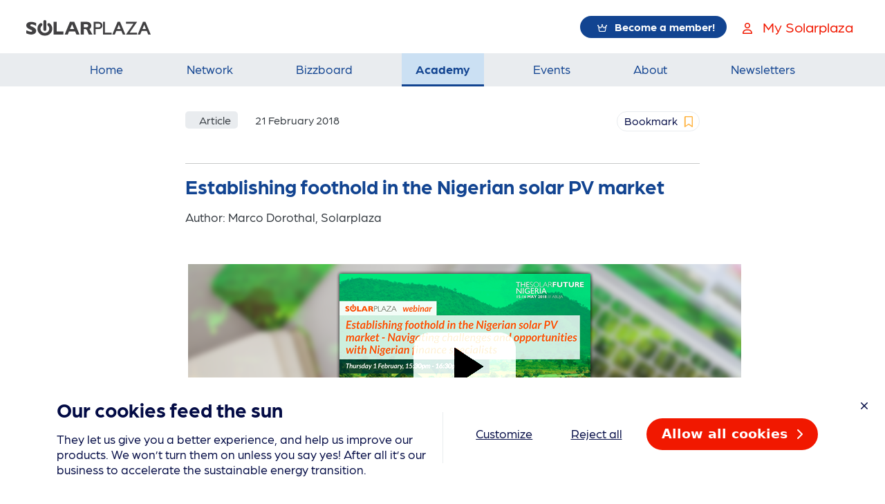

--- FILE ---
content_type: text/html; charset=utf-8
request_url: https://www.solarplaza.com/resource/11771/establishing-foothold-nigerian-solar-pv-market/
body_size: 20053
content:



<!DOCTYPE html>
<html lang="en">
  <head>
    <!-- Google Tag Manager -->
    <script>
      (function(){
        // Initialize dataLayer and push consent values read from localStorage
        window.dataLayer = window.dataLayer || [];
        try {
          const get = (k) => {
            const v = localStorage.getItem(k);
            if (v === null) return undefined;
            try { return JSON.parse(v); } catch (e) { return v; }
          };

          const cookiesConsent = get('cookies-consent') ?? get('cookies_consent') ?? get('cookiesConsent');
          const analytics = get('analytics');
          const marketing = get('marketing');

          window.dataLayer.push({
            event: 'consent-initialized',
            'cookies-consent': cookiesConsent,
            'cookies_consent': cookiesConsent,
            'cookiesConsent': cookiesConsent,
            analytics: analytics,
            marketing: marketing
          });
        } catch (e) {
          // swallow errors to avoid breaking page load; log for debugging
          if (window.console && window.console.error) {
            console.error('GTM consent init error', e);
          }
        }
      })();

      (function(w,d,s,l,i){w[l]=w[l]||[];w[l].push({'gtm.start':
      new Date().getTime(),event:'gtm.js'});var f=d.getElementsByTagName(s)[0],
      j=d.createElement(s),dl=l!='dataLayer'?'&l='+l:'';j.async=true;j.src=
      'https://www.googletagmanager.com/gtm.js?id='+i+dl;f.parentNode.insertBefore(j,f);
      })(window,document,'script','dataLayer','GTM-KXHRGF7');
    </script>
    <!-- End Google Tag Manager -->
    <meta charset="UTF-8"><script type="text/javascript">window.NREUM||(NREUM={});NREUM.info={"beacon":"bam.nr-data.net","errorBeacon":"bam.nr-data.net","licenseKey":"229b3af2a3","applicationID":"7107552","transactionName":"NlNaNUNXDBJSAk1YCg8ZfhRfVRYIXA8WQgoNV0oRXVcYAB0AS0UMAlpdT0dfBxZAW1hDEQhVVARuUgcVUghV","queueTime":1,"applicationTime":56,"agent":""};
(window.NREUM||(NREUM={})).init={ajax:{deny_list:["bam.nr-data.net"]},feature_flags:["soft_nav"]};(window.NREUM||(NREUM={})).loader_config={licenseKey:"229b3af2a3",applicationID:"7107552",browserID:"7314784"};;/*! For license information please see nr-loader-rum-1.308.0.min.js.LICENSE.txt */
(()=>{var e,t,r={163:(e,t,r)=>{"use strict";r.d(t,{j:()=>E});var n=r(384),i=r(1741);var a=r(2555);r(860).K7.genericEvents;const s="experimental.resources",o="register",c=e=>{if(!e||"string"!=typeof e)return!1;try{document.createDocumentFragment().querySelector(e)}catch{return!1}return!0};var d=r(2614),u=r(944),l=r(8122);const f="[data-nr-mask]",g=e=>(0,l.a)(e,(()=>{const e={feature_flags:[],experimental:{allow_registered_children:!1,resources:!1},mask_selector:"*",block_selector:"[data-nr-block]",mask_input_options:{color:!1,date:!1,"datetime-local":!1,email:!1,month:!1,number:!1,range:!1,search:!1,tel:!1,text:!1,time:!1,url:!1,week:!1,textarea:!1,select:!1,password:!0}};return{ajax:{deny_list:void 0,block_internal:!0,enabled:!0,autoStart:!0},api:{get allow_registered_children(){return e.feature_flags.includes(o)||e.experimental.allow_registered_children},set allow_registered_children(t){e.experimental.allow_registered_children=t},duplicate_registered_data:!1},browser_consent_mode:{enabled:!1},distributed_tracing:{enabled:void 0,exclude_newrelic_header:void 0,cors_use_newrelic_header:void 0,cors_use_tracecontext_headers:void 0,allowed_origins:void 0},get feature_flags(){return e.feature_flags},set feature_flags(t){e.feature_flags=t},generic_events:{enabled:!0,autoStart:!0},harvest:{interval:30},jserrors:{enabled:!0,autoStart:!0},logging:{enabled:!0,autoStart:!0},metrics:{enabled:!0,autoStart:!0},obfuscate:void 0,page_action:{enabled:!0},page_view_event:{enabled:!0,autoStart:!0},page_view_timing:{enabled:!0,autoStart:!0},performance:{capture_marks:!1,capture_measures:!1,capture_detail:!0,resources:{get enabled(){return e.feature_flags.includes(s)||e.experimental.resources},set enabled(t){e.experimental.resources=t},asset_types:[],first_party_domains:[],ignore_newrelic:!0}},privacy:{cookies_enabled:!0},proxy:{assets:void 0,beacon:void 0},session:{expiresMs:d.wk,inactiveMs:d.BB},session_replay:{autoStart:!0,enabled:!1,preload:!1,sampling_rate:10,error_sampling_rate:100,collect_fonts:!1,inline_images:!1,fix_stylesheets:!0,mask_all_inputs:!0,get mask_text_selector(){return e.mask_selector},set mask_text_selector(t){c(t)?e.mask_selector="".concat(t,",").concat(f):""===t||null===t?e.mask_selector=f:(0,u.R)(5,t)},get block_class(){return"nr-block"},get ignore_class(){return"nr-ignore"},get mask_text_class(){return"nr-mask"},get block_selector(){return e.block_selector},set block_selector(t){c(t)?e.block_selector+=",".concat(t):""!==t&&(0,u.R)(6,t)},get mask_input_options(){return e.mask_input_options},set mask_input_options(t){t&&"object"==typeof t?e.mask_input_options={...t,password:!0}:(0,u.R)(7,t)}},session_trace:{enabled:!0,autoStart:!0},soft_navigations:{enabled:!0,autoStart:!0},spa:{enabled:!0,autoStart:!0},ssl:void 0,user_actions:{enabled:!0,elementAttributes:["id","className","tagName","type"]}}})());var p=r(6154),m=r(9324);let h=0;const v={buildEnv:m.F3,distMethod:m.Xs,version:m.xv,originTime:p.WN},b={consented:!1},y={appMetadata:{},get consented(){return this.session?.state?.consent||b.consented},set consented(e){b.consented=e},customTransaction:void 0,denyList:void 0,disabled:!1,harvester:void 0,isolatedBacklog:!1,isRecording:!1,loaderType:void 0,maxBytes:3e4,obfuscator:void 0,onerror:void 0,ptid:void 0,releaseIds:{},session:void 0,timeKeeper:void 0,registeredEntities:[],jsAttributesMetadata:{bytes:0},get harvestCount(){return++h}},_=e=>{const t=(0,l.a)(e,y),r=Object.keys(v).reduce((e,t)=>(e[t]={value:v[t],writable:!1,configurable:!0,enumerable:!0},e),{});return Object.defineProperties(t,r)};var w=r(5701);const x=e=>{const t=e.startsWith("http");e+="/",r.p=t?e:"https://"+e};var R=r(7836),k=r(3241);const A={accountID:void 0,trustKey:void 0,agentID:void 0,licenseKey:void 0,applicationID:void 0,xpid:void 0},S=e=>(0,l.a)(e,A),T=new Set;function E(e,t={},r,s){let{init:o,info:c,loader_config:d,runtime:u={},exposed:l=!0}=t;if(!c){const e=(0,n.pV)();o=e.init,c=e.info,d=e.loader_config}e.init=g(o||{}),e.loader_config=S(d||{}),c.jsAttributes??={},p.bv&&(c.jsAttributes.isWorker=!0),e.info=(0,a.D)(c);const f=e.init,m=[c.beacon,c.errorBeacon];T.has(e.agentIdentifier)||(f.proxy.assets&&(x(f.proxy.assets),m.push(f.proxy.assets)),f.proxy.beacon&&m.push(f.proxy.beacon),e.beacons=[...m],function(e){const t=(0,n.pV)();Object.getOwnPropertyNames(i.W.prototype).forEach(r=>{const n=i.W.prototype[r];if("function"!=typeof n||"constructor"===n)return;let a=t[r];e[r]&&!1!==e.exposed&&"micro-agent"!==e.runtime?.loaderType&&(t[r]=(...t)=>{const n=e[r](...t);return a?a(...t):n})})}(e),(0,n.US)("activatedFeatures",w.B)),u.denyList=[...f.ajax.deny_list||[],...f.ajax.block_internal?m:[]],u.ptid=e.agentIdentifier,u.loaderType=r,e.runtime=_(u),T.has(e.agentIdentifier)||(e.ee=R.ee.get(e.agentIdentifier),e.exposed=l,(0,k.W)({agentIdentifier:e.agentIdentifier,drained:!!w.B?.[e.agentIdentifier],type:"lifecycle",name:"initialize",feature:void 0,data:e.config})),T.add(e.agentIdentifier)}},384:(e,t,r)=>{"use strict";r.d(t,{NT:()=>s,US:()=>u,Zm:()=>o,bQ:()=>d,dV:()=>c,pV:()=>l});var n=r(6154),i=r(1863),a=r(1910);const s={beacon:"bam.nr-data.net",errorBeacon:"bam.nr-data.net"};function o(){return n.gm.NREUM||(n.gm.NREUM={}),void 0===n.gm.newrelic&&(n.gm.newrelic=n.gm.NREUM),n.gm.NREUM}function c(){let e=o();return e.o||(e.o={ST:n.gm.setTimeout,SI:n.gm.setImmediate||n.gm.setInterval,CT:n.gm.clearTimeout,XHR:n.gm.XMLHttpRequest,REQ:n.gm.Request,EV:n.gm.Event,PR:n.gm.Promise,MO:n.gm.MutationObserver,FETCH:n.gm.fetch,WS:n.gm.WebSocket},(0,a.i)(...Object.values(e.o))),e}function d(e,t){let r=o();r.initializedAgents??={},t.initializedAt={ms:(0,i.t)(),date:new Date},r.initializedAgents[e]=t}function u(e,t){o()[e]=t}function l(){return function(){let e=o();const t=e.info||{};e.info={beacon:s.beacon,errorBeacon:s.errorBeacon,...t}}(),function(){let e=o();const t=e.init||{};e.init={...t}}(),c(),function(){let e=o();const t=e.loader_config||{};e.loader_config={...t}}(),o()}},782:(e,t,r)=>{"use strict";r.d(t,{T:()=>n});const n=r(860).K7.pageViewTiming},860:(e,t,r)=>{"use strict";r.d(t,{$J:()=>u,K7:()=>c,P3:()=>d,XX:()=>i,Yy:()=>o,df:()=>a,qY:()=>n,v4:()=>s});const n="events",i="jserrors",a="browser/blobs",s="rum",o="browser/logs",c={ajax:"ajax",genericEvents:"generic_events",jserrors:i,logging:"logging",metrics:"metrics",pageAction:"page_action",pageViewEvent:"page_view_event",pageViewTiming:"page_view_timing",sessionReplay:"session_replay",sessionTrace:"session_trace",softNav:"soft_navigations",spa:"spa"},d={[c.pageViewEvent]:1,[c.pageViewTiming]:2,[c.metrics]:3,[c.jserrors]:4,[c.spa]:5,[c.ajax]:6,[c.sessionTrace]:7,[c.softNav]:8,[c.sessionReplay]:9,[c.logging]:10,[c.genericEvents]:11},u={[c.pageViewEvent]:s,[c.pageViewTiming]:n,[c.ajax]:n,[c.spa]:n,[c.softNav]:n,[c.metrics]:i,[c.jserrors]:i,[c.sessionTrace]:a,[c.sessionReplay]:a,[c.logging]:o,[c.genericEvents]:"ins"}},944:(e,t,r)=>{"use strict";r.d(t,{R:()=>i});var n=r(3241);function i(e,t){"function"==typeof console.debug&&(console.debug("New Relic Warning: https://github.com/newrelic/newrelic-browser-agent/blob/main/docs/warning-codes.md#".concat(e),t),(0,n.W)({agentIdentifier:null,drained:null,type:"data",name:"warn",feature:"warn",data:{code:e,secondary:t}}))}},1687:(e,t,r)=>{"use strict";r.d(t,{Ak:()=>d,Ze:()=>f,x3:()=>u});var n=r(3241),i=r(7836),a=r(3606),s=r(860),o=r(2646);const c={};function d(e,t){const r={staged:!1,priority:s.P3[t]||0};l(e),c[e].get(t)||c[e].set(t,r)}function u(e,t){e&&c[e]&&(c[e].get(t)&&c[e].delete(t),p(e,t,!1),c[e].size&&g(e))}function l(e){if(!e)throw new Error("agentIdentifier required");c[e]||(c[e]=new Map)}function f(e="",t="feature",r=!1){if(l(e),!e||!c[e].get(t)||r)return p(e,t);c[e].get(t).staged=!0,g(e)}function g(e){const t=Array.from(c[e]);t.every(([e,t])=>t.staged)&&(t.sort((e,t)=>e[1].priority-t[1].priority),t.forEach(([t])=>{c[e].delete(t),p(e,t)}))}function p(e,t,r=!0){const s=e?i.ee.get(e):i.ee,c=a.i.handlers;if(!s.aborted&&s.backlog&&c){if((0,n.W)({agentIdentifier:e,type:"lifecycle",name:"drain",feature:t}),r){const e=s.backlog[t],r=c[t];if(r){for(let t=0;e&&t<e.length;++t)m(e[t],r);Object.entries(r).forEach(([e,t])=>{Object.values(t||{}).forEach(t=>{t[0]?.on&&t[0]?.context()instanceof o.y&&t[0].on(e,t[1])})})}}s.isolatedBacklog||delete c[t],s.backlog[t]=null,s.emit("drain-"+t,[])}}function m(e,t){var r=e[1];Object.values(t[r]||{}).forEach(t=>{var r=e[0];if(t[0]===r){var n=t[1],i=e[3],a=e[2];n.apply(i,a)}})}},1738:(e,t,r)=>{"use strict";r.d(t,{U:()=>g,Y:()=>f});var n=r(3241),i=r(9908),a=r(1863),s=r(944),o=r(5701),c=r(3969),d=r(8362),u=r(860),l=r(4261);function f(e,t,r,a){const f=a||r;!f||f[e]&&f[e]!==d.d.prototype[e]||(f[e]=function(){(0,i.p)(c.xV,["API/"+e+"/called"],void 0,u.K7.metrics,r.ee),(0,n.W)({agentIdentifier:r.agentIdentifier,drained:!!o.B?.[r.agentIdentifier],type:"data",name:"api",feature:l.Pl+e,data:{}});try{return t.apply(this,arguments)}catch(e){(0,s.R)(23,e)}})}function g(e,t,r,n,s){const o=e.info;null===r?delete o.jsAttributes[t]:o.jsAttributes[t]=r,(s||null===r)&&(0,i.p)(l.Pl+n,[(0,a.t)(),t,r],void 0,"session",e.ee)}},1741:(e,t,r)=>{"use strict";r.d(t,{W:()=>a});var n=r(944),i=r(4261);class a{#e(e,...t){if(this[e]!==a.prototype[e])return this[e](...t);(0,n.R)(35,e)}addPageAction(e,t){return this.#e(i.hG,e,t)}register(e){return this.#e(i.eY,e)}recordCustomEvent(e,t){return this.#e(i.fF,e,t)}setPageViewName(e,t){return this.#e(i.Fw,e,t)}setCustomAttribute(e,t,r){return this.#e(i.cD,e,t,r)}noticeError(e,t){return this.#e(i.o5,e,t)}setUserId(e,t=!1){return this.#e(i.Dl,e,t)}setApplicationVersion(e){return this.#e(i.nb,e)}setErrorHandler(e){return this.#e(i.bt,e)}addRelease(e,t){return this.#e(i.k6,e,t)}log(e,t){return this.#e(i.$9,e,t)}start(){return this.#e(i.d3)}finished(e){return this.#e(i.BL,e)}recordReplay(){return this.#e(i.CH)}pauseReplay(){return this.#e(i.Tb)}addToTrace(e){return this.#e(i.U2,e)}setCurrentRouteName(e){return this.#e(i.PA,e)}interaction(e){return this.#e(i.dT,e)}wrapLogger(e,t,r){return this.#e(i.Wb,e,t,r)}measure(e,t){return this.#e(i.V1,e,t)}consent(e){return this.#e(i.Pv,e)}}},1863:(e,t,r)=>{"use strict";function n(){return Math.floor(performance.now())}r.d(t,{t:()=>n})},1910:(e,t,r)=>{"use strict";r.d(t,{i:()=>a});var n=r(944);const i=new Map;function a(...e){return e.every(e=>{if(i.has(e))return i.get(e);const t="function"==typeof e?e.toString():"",r=t.includes("[native code]"),a=t.includes("nrWrapper");return r||a||(0,n.R)(64,e?.name||t),i.set(e,r),r})}},2555:(e,t,r)=>{"use strict";r.d(t,{D:()=>o,f:()=>s});var n=r(384),i=r(8122);const a={beacon:n.NT.beacon,errorBeacon:n.NT.errorBeacon,licenseKey:void 0,applicationID:void 0,sa:void 0,queueTime:void 0,applicationTime:void 0,ttGuid:void 0,user:void 0,account:void 0,product:void 0,extra:void 0,jsAttributes:{},userAttributes:void 0,atts:void 0,transactionName:void 0,tNamePlain:void 0};function s(e){try{return!!e.licenseKey&&!!e.errorBeacon&&!!e.applicationID}catch(e){return!1}}const o=e=>(0,i.a)(e,a)},2614:(e,t,r)=>{"use strict";r.d(t,{BB:()=>s,H3:()=>n,g:()=>d,iL:()=>c,tS:()=>o,uh:()=>i,wk:()=>a});const n="NRBA",i="SESSION",a=144e5,s=18e5,o={STARTED:"session-started",PAUSE:"session-pause",RESET:"session-reset",RESUME:"session-resume",UPDATE:"session-update"},c={SAME_TAB:"same-tab",CROSS_TAB:"cross-tab"},d={OFF:0,FULL:1,ERROR:2}},2646:(e,t,r)=>{"use strict";r.d(t,{y:()=>n});class n{constructor(e){this.contextId=e}}},2843:(e,t,r)=>{"use strict";r.d(t,{G:()=>a,u:()=>i});var n=r(3878);function i(e,t=!1,r,i){(0,n.DD)("visibilitychange",function(){if(t)return void("hidden"===document.visibilityState&&e());e(document.visibilityState)},r,i)}function a(e,t,r){(0,n.sp)("pagehide",e,t,r)}},3241:(e,t,r)=>{"use strict";r.d(t,{W:()=>a});var n=r(6154);const i="newrelic";function a(e={}){try{n.gm.dispatchEvent(new CustomEvent(i,{detail:e}))}catch(e){}}},3606:(e,t,r)=>{"use strict";r.d(t,{i:()=>a});var n=r(9908);a.on=s;var i=a.handlers={};function a(e,t,r,a){s(a||n.d,i,e,t,r)}function s(e,t,r,i,a){a||(a="feature"),e||(e=n.d);var s=t[a]=t[a]||{};(s[r]=s[r]||[]).push([e,i])}},3878:(e,t,r)=>{"use strict";function n(e,t){return{capture:e,passive:!1,signal:t}}function i(e,t,r=!1,i){window.addEventListener(e,t,n(r,i))}function a(e,t,r=!1,i){document.addEventListener(e,t,n(r,i))}r.d(t,{DD:()=>a,jT:()=>n,sp:()=>i})},3969:(e,t,r)=>{"use strict";r.d(t,{TZ:()=>n,XG:()=>o,rs:()=>i,xV:()=>s,z_:()=>a});const n=r(860).K7.metrics,i="sm",a="cm",s="storeSupportabilityMetrics",o="storeEventMetrics"},4234:(e,t,r)=>{"use strict";r.d(t,{W:()=>a});var n=r(7836),i=r(1687);class a{constructor(e,t){this.agentIdentifier=e,this.ee=n.ee.get(e),this.featureName=t,this.blocked=!1}deregisterDrain(){(0,i.x3)(this.agentIdentifier,this.featureName)}}},4261:(e,t,r)=>{"use strict";r.d(t,{$9:()=>d,BL:()=>o,CH:()=>g,Dl:()=>_,Fw:()=>y,PA:()=>h,Pl:()=>n,Pv:()=>k,Tb:()=>l,U2:()=>a,V1:()=>R,Wb:()=>x,bt:()=>b,cD:()=>v,d3:()=>w,dT:()=>c,eY:()=>p,fF:()=>f,hG:()=>i,k6:()=>s,nb:()=>m,o5:()=>u});const n="api-",i="addPageAction",a="addToTrace",s="addRelease",o="finished",c="interaction",d="log",u="noticeError",l="pauseReplay",f="recordCustomEvent",g="recordReplay",p="register",m="setApplicationVersion",h="setCurrentRouteName",v="setCustomAttribute",b="setErrorHandler",y="setPageViewName",_="setUserId",w="start",x="wrapLogger",R="measure",k="consent"},5289:(e,t,r)=>{"use strict";r.d(t,{GG:()=>s,Qr:()=>c,sB:()=>o});var n=r(3878),i=r(6389);function a(){return"undefined"==typeof document||"complete"===document.readyState}function s(e,t){if(a())return e();const r=(0,i.J)(e),s=setInterval(()=>{a()&&(clearInterval(s),r())},500);(0,n.sp)("load",r,t)}function o(e){if(a())return e();(0,n.DD)("DOMContentLoaded",e)}function c(e){if(a())return e();(0,n.sp)("popstate",e)}},5607:(e,t,r)=>{"use strict";r.d(t,{W:()=>n});const n=(0,r(9566).bz)()},5701:(e,t,r)=>{"use strict";r.d(t,{B:()=>a,t:()=>s});var n=r(3241);const i=new Set,a={};function s(e,t){const r=t.agentIdentifier;a[r]??={},e&&"object"==typeof e&&(i.has(r)||(t.ee.emit("rumresp",[e]),a[r]=e,i.add(r),(0,n.W)({agentIdentifier:r,loaded:!0,drained:!0,type:"lifecycle",name:"load",feature:void 0,data:e})))}},6154:(e,t,r)=>{"use strict";r.d(t,{OF:()=>c,RI:()=>i,WN:()=>u,bv:()=>a,eN:()=>l,gm:()=>s,mw:()=>o,sb:()=>d});var n=r(1863);const i="undefined"!=typeof window&&!!window.document,a="undefined"!=typeof WorkerGlobalScope&&("undefined"!=typeof self&&self instanceof WorkerGlobalScope&&self.navigator instanceof WorkerNavigator||"undefined"!=typeof globalThis&&globalThis instanceof WorkerGlobalScope&&globalThis.navigator instanceof WorkerNavigator),s=i?window:"undefined"!=typeof WorkerGlobalScope&&("undefined"!=typeof self&&self instanceof WorkerGlobalScope&&self||"undefined"!=typeof globalThis&&globalThis instanceof WorkerGlobalScope&&globalThis),o=Boolean("hidden"===s?.document?.visibilityState),c=/iPad|iPhone|iPod/.test(s.navigator?.userAgent),d=c&&"undefined"==typeof SharedWorker,u=((()=>{const e=s.navigator?.userAgent?.match(/Firefox[/\s](\d+\.\d+)/);Array.isArray(e)&&e.length>=2&&e[1]})(),Date.now()-(0,n.t)()),l=()=>"undefined"!=typeof PerformanceNavigationTiming&&s?.performance?.getEntriesByType("navigation")?.[0]?.responseStart},6389:(e,t,r)=>{"use strict";function n(e,t=500,r={}){const n=r?.leading||!1;let i;return(...r)=>{n&&void 0===i&&(e.apply(this,r),i=setTimeout(()=>{i=clearTimeout(i)},t)),n||(clearTimeout(i),i=setTimeout(()=>{e.apply(this,r)},t))}}function i(e){let t=!1;return(...r)=>{t||(t=!0,e.apply(this,r))}}r.d(t,{J:()=>i,s:()=>n})},6630:(e,t,r)=>{"use strict";r.d(t,{T:()=>n});const n=r(860).K7.pageViewEvent},7699:(e,t,r)=>{"use strict";r.d(t,{It:()=>a,KC:()=>o,No:()=>i,qh:()=>s});var n=r(860);const i=16e3,a=1e6,s="SESSION_ERROR",o={[n.K7.logging]:!0,[n.K7.genericEvents]:!1,[n.K7.jserrors]:!1,[n.K7.ajax]:!1}},7836:(e,t,r)=>{"use strict";r.d(t,{P:()=>o,ee:()=>c});var n=r(384),i=r(8990),a=r(2646),s=r(5607);const o="nr@context:".concat(s.W),c=function e(t,r){var n={},s={},u={},l=!1;try{l=16===r.length&&d.initializedAgents?.[r]?.runtime.isolatedBacklog}catch(e){}var f={on:p,addEventListener:p,removeEventListener:function(e,t){var r=n[e];if(!r)return;for(var i=0;i<r.length;i++)r[i]===t&&r.splice(i,1)},emit:function(e,r,n,i,a){!1!==a&&(a=!0);if(c.aborted&&!i)return;t&&a&&t.emit(e,r,n);var o=g(n);m(e).forEach(e=>{e.apply(o,r)});var d=v()[s[e]];d&&d.push([f,e,r,o]);return o},get:h,listeners:m,context:g,buffer:function(e,t){const r=v();if(t=t||"feature",f.aborted)return;Object.entries(e||{}).forEach(([e,n])=>{s[n]=t,t in r||(r[t]=[])})},abort:function(){f._aborted=!0,Object.keys(f.backlog).forEach(e=>{delete f.backlog[e]})},isBuffering:function(e){return!!v()[s[e]]},debugId:r,backlog:l?{}:t&&"object"==typeof t.backlog?t.backlog:{},isolatedBacklog:l};return Object.defineProperty(f,"aborted",{get:()=>{let e=f._aborted||!1;return e||(t&&(e=t.aborted),e)}}),f;function g(e){return e&&e instanceof a.y?e:e?(0,i.I)(e,o,()=>new a.y(o)):new a.y(o)}function p(e,t){n[e]=m(e).concat(t)}function m(e){return n[e]||[]}function h(t){return u[t]=u[t]||e(f,t)}function v(){return f.backlog}}(void 0,"globalEE"),d=(0,n.Zm)();d.ee||(d.ee=c)},8122:(e,t,r)=>{"use strict";r.d(t,{a:()=>i});var n=r(944);function i(e,t){try{if(!e||"object"!=typeof e)return(0,n.R)(3);if(!t||"object"!=typeof t)return(0,n.R)(4);const r=Object.create(Object.getPrototypeOf(t),Object.getOwnPropertyDescriptors(t)),a=0===Object.keys(r).length?e:r;for(let s in a)if(void 0!==e[s])try{if(null===e[s]){r[s]=null;continue}Array.isArray(e[s])&&Array.isArray(t[s])?r[s]=Array.from(new Set([...e[s],...t[s]])):"object"==typeof e[s]&&"object"==typeof t[s]?r[s]=i(e[s],t[s]):r[s]=e[s]}catch(e){r[s]||(0,n.R)(1,e)}return r}catch(e){(0,n.R)(2,e)}}},8362:(e,t,r)=>{"use strict";r.d(t,{d:()=>a});var n=r(9566),i=r(1741);class a extends i.W{agentIdentifier=(0,n.LA)(16)}},8374:(e,t,r)=>{r.nc=(()=>{try{return document?.currentScript?.nonce}catch(e){}return""})()},8990:(e,t,r)=>{"use strict";r.d(t,{I:()=>i});var n=Object.prototype.hasOwnProperty;function i(e,t,r){if(n.call(e,t))return e[t];var i=r();if(Object.defineProperty&&Object.keys)try{return Object.defineProperty(e,t,{value:i,writable:!0,enumerable:!1}),i}catch(e){}return e[t]=i,i}},9324:(e,t,r)=>{"use strict";r.d(t,{F3:()=>i,Xs:()=>a,xv:()=>n});const n="1.308.0",i="PROD",a="CDN"},9566:(e,t,r)=>{"use strict";r.d(t,{LA:()=>o,bz:()=>s});var n=r(6154);const i="xxxxxxxx-xxxx-4xxx-yxxx-xxxxxxxxxxxx";function a(e,t){return e?15&e[t]:16*Math.random()|0}function s(){const e=n.gm?.crypto||n.gm?.msCrypto;let t,r=0;return e&&e.getRandomValues&&(t=e.getRandomValues(new Uint8Array(30))),i.split("").map(e=>"x"===e?a(t,r++).toString(16):"y"===e?(3&a()|8).toString(16):e).join("")}function o(e){const t=n.gm?.crypto||n.gm?.msCrypto;let r,i=0;t&&t.getRandomValues&&(r=t.getRandomValues(new Uint8Array(e)));const s=[];for(var o=0;o<e;o++)s.push(a(r,i++).toString(16));return s.join("")}},9908:(e,t,r)=>{"use strict";r.d(t,{d:()=>n,p:()=>i});var n=r(7836).ee.get("handle");function i(e,t,r,i,a){a?(a.buffer([e],i),a.emit(e,t,r)):(n.buffer([e],i),n.emit(e,t,r))}}},n={};function i(e){var t=n[e];if(void 0!==t)return t.exports;var a=n[e]={exports:{}};return r[e](a,a.exports,i),a.exports}i.m=r,i.d=(e,t)=>{for(var r in t)i.o(t,r)&&!i.o(e,r)&&Object.defineProperty(e,r,{enumerable:!0,get:t[r]})},i.f={},i.e=e=>Promise.all(Object.keys(i.f).reduce((t,r)=>(i.f[r](e,t),t),[])),i.u=e=>"nr-rum-1.308.0.min.js",i.o=(e,t)=>Object.prototype.hasOwnProperty.call(e,t),e={},t="NRBA-1.308.0.PROD:",i.l=(r,n,a,s)=>{if(e[r])e[r].push(n);else{var o,c;if(void 0!==a)for(var d=document.getElementsByTagName("script"),u=0;u<d.length;u++){var l=d[u];if(l.getAttribute("src")==r||l.getAttribute("data-webpack")==t+a){o=l;break}}if(!o){c=!0;var f={296:"sha512-+MIMDsOcckGXa1EdWHqFNv7P+JUkd5kQwCBr3KE6uCvnsBNUrdSt4a/3/L4j4TxtnaMNjHpza2/erNQbpacJQA=="};(o=document.createElement("script")).charset="utf-8",i.nc&&o.setAttribute("nonce",i.nc),o.setAttribute("data-webpack",t+a),o.src=r,0!==o.src.indexOf(window.location.origin+"/")&&(o.crossOrigin="anonymous"),f[s]&&(o.integrity=f[s])}e[r]=[n];var g=(t,n)=>{o.onerror=o.onload=null,clearTimeout(p);var i=e[r];if(delete e[r],o.parentNode&&o.parentNode.removeChild(o),i&&i.forEach(e=>e(n)),t)return t(n)},p=setTimeout(g.bind(null,void 0,{type:"timeout",target:o}),12e4);o.onerror=g.bind(null,o.onerror),o.onload=g.bind(null,o.onload),c&&document.head.appendChild(o)}},i.r=e=>{"undefined"!=typeof Symbol&&Symbol.toStringTag&&Object.defineProperty(e,Symbol.toStringTag,{value:"Module"}),Object.defineProperty(e,"__esModule",{value:!0})},i.p="https://js-agent.newrelic.com/",(()=>{var e={374:0,840:0};i.f.j=(t,r)=>{var n=i.o(e,t)?e[t]:void 0;if(0!==n)if(n)r.push(n[2]);else{var a=new Promise((r,i)=>n=e[t]=[r,i]);r.push(n[2]=a);var s=i.p+i.u(t),o=new Error;i.l(s,r=>{if(i.o(e,t)&&(0!==(n=e[t])&&(e[t]=void 0),n)){var a=r&&("load"===r.type?"missing":r.type),s=r&&r.target&&r.target.src;o.message="Loading chunk "+t+" failed: ("+a+": "+s+")",o.name="ChunkLoadError",o.type=a,o.request=s,n[1](o)}},"chunk-"+t,t)}};var t=(t,r)=>{var n,a,[s,o,c]=r,d=0;if(s.some(t=>0!==e[t])){for(n in o)i.o(o,n)&&(i.m[n]=o[n]);if(c)c(i)}for(t&&t(r);d<s.length;d++)a=s[d],i.o(e,a)&&e[a]&&e[a][0](),e[a]=0},r=self["webpackChunk:NRBA-1.308.0.PROD"]=self["webpackChunk:NRBA-1.308.0.PROD"]||[];r.forEach(t.bind(null,0)),r.push=t.bind(null,r.push.bind(r))})(),(()=>{"use strict";i(8374);var e=i(8362),t=i(860);const r=Object.values(t.K7);var n=i(163);var a=i(9908),s=i(1863),o=i(4261),c=i(1738);var d=i(1687),u=i(4234),l=i(5289),f=i(6154),g=i(944),p=i(384);const m=e=>f.RI&&!0===e?.privacy.cookies_enabled;function h(e){return!!(0,p.dV)().o.MO&&m(e)&&!0===e?.session_trace.enabled}var v=i(6389),b=i(7699);class y extends u.W{constructor(e,t){super(e.agentIdentifier,t),this.agentRef=e,this.abortHandler=void 0,this.featAggregate=void 0,this.loadedSuccessfully=void 0,this.onAggregateImported=new Promise(e=>{this.loadedSuccessfully=e}),this.deferred=Promise.resolve(),!1===e.init[this.featureName].autoStart?this.deferred=new Promise((t,r)=>{this.ee.on("manual-start-all",(0,v.J)(()=>{(0,d.Ak)(e.agentIdentifier,this.featureName),t()}))}):(0,d.Ak)(e.agentIdentifier,t)}importAggregator(e,t,r={}){if(this.featAggregate)return;const n=async()=>{let n;await this.deferred;try{if(m(e.init)){const{setupAgentSession:t}=await i.e(296).then(i.bind(i,3305));n=t(e)}}catch(e){(0,g.R)(20,e),this.ee.emit("internal-error",[e]),(0,a.p)(b.qh,[e],void 0,this.featureName,this.ee)}try{if(!this.#t(this.featureName,n,e.init))return(0,d.Ze)(this.agentIdentifier,this.featureName),void this.loadedSuccessfully(!1);const{Aggregate:i}=await t();this.featAggregate=new i(e,r),e.runtime.harvester.initializedAggregates.push(this.featAggregate),this.loadedSuccessfully(!0)}catch(e){(0,g.R)(34,e),this.abortHandler?.(),(0,d.Ze)(this.agentIdentifier,this.featureName,!0),this.loadedSuccessfully(!1),this.ee&&this.ee.abort()}};f.RI?(0,l.GG)(()=>n(),!0):n()}#t(e,r,n){if(this.blocked)return!1;switch(e){case t.K7.sessionReplay:return h(n)&&!!r;case t.K7.sessionTrace:return!!r;default:return!0}}}var _=i(6630),w=i(2614),x=i(3241);class R extends y{static featureName=_.T;constructor(e){var t;super(e,_.T),this.setupInspectionEvents(e.agentIdentifier),t=e,(0,c.Y)(o.Fw,function(e,r){"string"==typeof e&&("/"!==e.charAt(0)&&(e="/"+e),t.runtime.customTransaction=(r||"http://custom.transaction")+e,(0,a.p)(o.Pl+o.Fw,[(0,s.t)()],void 0,void 0,t.ee))},t),this.importAggregator(e,()=>i.e(296).then(i.bind(i,3943)))}setupInspectionEvents(e){const t=(t,r)=>{t&&(0,x.W)({agentIdentifier:e,timeStamp:t.timeStamp,loaded:"complete"===t.target.readyState,type:"window",name:r,data:t.target.location+""})};(0,l.sB)(e=>{t(e,"DOMContentLoaded")}),(0,l.GG)(e=>{t(e,"load")}),(0,l.Qr)(e=>{t(e,"navigate")}),this.ee.on(w.tS.UPDATE,(t,r)=>{(0,x.W)({agentIdentifier:e,type:"lifecycle",name:"session",data:r})})}}class k extends e.d{constructor(e){var t;(super(),f.gm)?(this.features={},(0,p.bQ)(this.agentIdentifier,this),this.desiredFeatures=new Set(e.features||[]),this.desiredFeatures.add(R),(0,n.j)(this,e,e.loaderType||"agent"),t=this,(0,c.Y)(o.cD,function(e,r,n=!1){if("string"==typeof e){if(["string","number","boolean"].includes(typeof r)||null===r)return(0,c.U)(t,e,r,o.cD,n);(0,g.R)(40,typeof r)}else(0,g.R)(39,typeof e)},t),function(e){(0,c.Y)(o.Dl,function(t,r=!1){if("string"!=typeof t&&null!==t)return void(0,g.R)(41,typeof t);const n=e.info.jsAttributes["enduser.id"];r&&null!=n&&n!==t?(0,a.p)(o.Pl+"setUserIdAndResetSession",[t],void 0,"session",e.ee):(0,c.U)(e,"enduser.id",t,o.Dl,!0)},e)}(this),function(e){(0,c.Y)(o.nb,function(t){if("string"==typeof t||null===t)return(0,c.U)(e,"application.version",t,o.nb,!1);(0,g.R)(42,typeof t)},e)}(this),function(e){(0,c.Y)(o.d3,function(){e.ee.emit("manual-start-all")},e)}(this),function(e){(0,c.Y)(o.Pv,function(t=!0){if("boolean"==typeof t){if((0,a.p)(o.Pl+o.Pv,[t],void 0,"session",e.ee),e.runtime.consented=t,t){const t=e.features.page_view_event;t.onAggregateImported.then(e=>{const r=t.featAggregate;e&&!r.sentRum&&r.sendRum()})}}else(0,g.R)(65,typeof t)},e)}(this),this.run()):(0,g.R)(21)}get config(){return{info:this.info,init:this.init,loader_config:this.loader_config,runtime:this.runtime}}get api(){return this}run(){try{const e=function(e){const t={};return r.forEach(r=>{t[r]=!!e[r]?.enabled}),t}(this.init),n=[...this.desiredFeatures];n.sort((e,r)=>t.P3[e.featureName]-t.P3[r.featureName]),n.forEach(r=>{if(!e[r.featureName]&&r.featureName!==t.K7.pageViewEvent)return;if(r.featureName===t.K7.spa)return void(0,g.R)(67);const n=function(e){switch(e){case t.K7.ajax:return[t.K7.jserrors];case t.K7.sessionTrace:return[t.K7.ajax,t.K7.pageViewEvent];case t.K7.sessionReplay:return[t.K7.sessionTrace];case t.K7.pageViewTiming:return[t.K7.pageViewEvent];default:return[]}}(r.featureName).filter(e=>!(e in this.features));n.length>0&&(0,g.R)(36,{targetFeature:r.featureName,missingDependencies:n}),this.features[r.featureName]=new r(this)})}catch(e){(0,g.R)(22,e);for(const e in this.features)this.features[e].abortHandler?.();const t=(0,p.Zm)();delete t.initializedAgents[this.agentIdentifier]?.features,delete this.sharedAggregator;return t.ee.get(this.agentIdentifier).abort(),!1}}}var A=i(2843),S=i(782);class T extends y{static featureName=S.T;constructor(e){super(e,S.T),f.RI&&((0,A.u)(()=>(0,a.p)("docHidden",[(0,s.t)()],void 0,S.T,this.ee),!0),(0,A.G)(()=>(0,a.p)("winPagehide",[(0,s.t)()],void 0,S.T,this.ee)),this.importAggregator(e,()=>i.e(296).then(i.bind(i,2117))))}}var E=i(3969);class I extends y{static featureName=E.TZ;constructor(e){super(e,E.TZ),f.RI&&document.addEventListener("securitypolicyviolation",e=>{(0,a.p)(E.xV,["Generic/CSPViolation/Detected"],void 0,this.featureName,this.ee)}),this.importAggregator(e,()=>i.e(296).then(i.bind(i,9623)))}}new k({features:[R,T,I],loaderType:"lite"})})()})();</script>
    <meta name="viewport"
          content="width=device-width, initial-scale=1.0, maximum-scale=1.0">
    <title>
      Establishing foothold in the Nigerian solar PV market
    </title>
    <meta title="og:title"
          content="Establishing foothold in the Nigerian solar PV market">
    <meta name="description"
          property="og:description"
          content="">
    <meta property="og:url" content="https://www.solarplaza.com/resource/11771/establishing-foothold-nigerian-solar-pv-market/">
    <meta property="og:type" content="article">
    <meta property="og:image" content="
  https://assets.solarplaza.com/article_picture/TSFN_Webinar_Summary_800f_nothumb.png
">
    <meta property="og:image:alt" content="">
    <meta name="csrf-token" content="klSYG90HhVs3Py0N27b8kNRJxdifQOdsJS0fNnFIT1P3AFRy0sKCzS8h1bIKHYtY">
    
    
      <link rel="stylesheet" type="text/css" href="/static/css/main.dc565dc60418.css">
      <script src="/static/js/main.333889108699.js" defer></script>
    
    <link rel="icon" type="image/ico" href="/static/images/favicon.166b17b2a297.ico">
    <!-- Fonts & Icons -->
    <script src="https://kit.fontawesome.com/445de13f7d.js" crossorigin="anonymous" defer></script>
    <link rel="stylesheet" href="https://use.typekit.net/hsj6kyc.css">
    

    
    
  </head>
  <body data-module="article"
        class="">
    <!-- Google Tag Manager (noscript) -->
    <noscript><iframe src="https://www.googletagmanager.com/ns.html?id=GTM-KXHRGF7"
        height="0"
        width="0"
        style="display:none;
               visibility:hidden"></iframe></noscript>
    <!-- End Google Tag Manager (noscript) -->
    
      <nav class="navbar navbar-expand-md main-nav">
        <div class="primary-nav">
          <!-- mobile nav button -->
          <button class="navbar-toggler only-mobile"
                  type="button"
                  data-bs-toggle="offcanvas"
                  data-bs-target="#offcanvasNavbar"
                  aria-controls="offcanvasNavbar">
            <span class="navbar-toggler-icon"><i class="fas fa-bars"></i></span>
          </button>
          <!-- Extra organizer navigation solution -->
          
              <a class="navbar-brand margin-0" href="/">
                <img class="solarplaza-logo anniversary"
                     src="/static/images/solarplaza-logo.38f72216de28.svg"
                     alt="Solarplaza - Logo">
              
            </a>
            
            
            
            <!-- normal user button -->
            
              <div class="navbar-nav">
                <a id="nav-become-a-member"
                   href="/become-a-member/"
                   class="button small blue-light hide-on-mobile"><i class="premium-icon fa-regular fa-crown me-2"></i>Become a member!</a>
              <a class="nav-item nav-link login hide-on-mobile" href="/login/"> <i class="fa-regular fa-user icon-line"></i><i class="fa-solid fa-user icon-full"></i>
              
                My Solarplaza
              
            </a>
          </div>
        
      </div>
      <!-- Secondary navigation -->
      <div class="secondary-nav">
        <a id="nav-network"
           class="nav-item nav-link "
            href="/">Home</a>
        <a id="nav-network"
           class="nav-item nav-link "
           href="/network/">Network</a>
        <a id="nav-network"
           class="nav-item nav-link "
           href="/bizzboard/">Bizzboard</a>
        <a id="nav-resources"
           class="nav-item nav-link "
           href="/resources/">Academy</a>
        <a id="nav-events" class="nav-item nav-link" href="/events/">Events</a>
        <a id="nav-about" class="nav-item nav-link" href="/about/">About</a>
        <a id="nav-newsletters" class="nav-item nav-link" href="/newsletters/">Newsletters</a>
      </div>
      <!-- MOBILE SIDE NAV -->
      <div class="offcanvas offcanvas-end only-mobile"
           tabindex="-1"
           id="offcanvasNavbar"
           aria-labelledby="offcanvasNavbarLabel">
        <div class="offcanvas-header justify-content-around">
          <a class="navbar-brand margin-0" href="/">
            <img class="solarplaza-logo"
                 src="/static/images/solarplaza-logo.38f72216de28.svg"
                 alt="Solarplaza - Logo">
          </a>
          <button class="close-button text-center" data-bs-dismiss="offcanvas" aria-label="Close">
            <i class="fas fa-times"></i> Close
          </button>
        </div>
        <div class="offcanvas-body">
          <ul class="navbar-nav justify-content-end flex-grow-1 pe-3">
            <li class="nav-item">
              <a class="nav-link" href="/network/">Network</a>
            </li>
            <li class="nav-item">
              <a class="nav-link" href="/bizzboard/">Bizzboard</a>
            </li>
            <li class="nav-item">
              <a class="nav-link" href="/resources/">Academy</a>
            </li>
            <li class="nav-item">
              <a class="nav-link" href="/events/">Events</a>
            </li>
            <li class="nav-item">
              <a class="nav-link" href="/about">About</a>
            </li>
            <li class="nav-item">
              <a class="nav-link" href="/newsletters">Newsletters</a>
            </li>
            <hr />
            <li class="nav-item">
              
                <a href="/become-a-member/" class="nav-link"><i class="premium-icon fa-regular fa-crown me-2"></i>Become a member!</a>
              
            </li>
            <br />
            <li class="nav-item">
              
              <a class="nav-link medium login" href="/login/"> <i class="fa-regular fa-user"></i>
              
                My Solarplaza
              
            </a>
          
        </li>
      </ul>
    </div>
  </div>
</nav>



  
  
        <div class="container" style="margin-bottom: 0">
        
        <div class="col-12 col-md-8 center ">
          
          <div class="resource-title">
            
              <p class="category">
                <i class=" align-left"></i>Article
              </p>
            
            <h3 class="resource-date">21 February 2018</h3>
            
              <div class="bookmark bookmark-article detail-page with-text"
                   data-id="11771"
                   title="Add bookmark">
                <i class="icon fa fa-bookmark-o"></i><span class="blue">Bookmark</span>
              </div>
            
            <div class="resource-tags-title tag-section-resource">
              <br />
              <section class="tag-section">
  
</section>

            </div>
            
            <hr class="resource-line" />
            <h1 class="display-3 blue-light bold">Establishing foothold in the Nigerian solar PV market</h1>
            <p class="large">Author: Marco Dorothal, Solarplaza</p>
            
          </div>
          
          
          
          </div>
        </div>
      
      
  <div class="container" style="margin-top: 0;">
    <div class="row">
      <div class="col-12 col-md-8 center">
        <div class="row">
          
            
              
                <div class="col-12 col-md-12" style="display: table-cell;"><div class="text-block" id="section-0"></div>
</div>
              
            
          
            
              
                <div class="col-12 col-md-12" style="display: table-cell;"><div class="text-block" id="section-1"><p>
<img alt="" src="https://assets.solarplaza.com/filer_public_thumbnails/filer_public/b9/51/b9517b0f-90fe-479c-8116-cb8d987b9449/cms_page_media2018221tsfn_webinar_summary_800f_thumb.png__800x300_q85_subsampling-2.png"/>
</p>
<hr/>
<h4>On the 1st of February, Solarplaza hosted a webinar on the different characteristics and latest data regarding the solar PV market in Nigeria, named ‘Establishing foothold in the Nigerian solar PV market - Navigating challenges and opportunities with Nigerian finance specialists.’ It was organized in the run-up to the 2-day ‘The Solar Future Nigeria’ conference in Abuja, that will take place on the 15th and 16th of May 2018. Lydia van Os, project manager at Solarplaza, was joined by Abiodun Oni of Stanbic IBTC Bank and Chinua Azubike of Infracredit to give an overview on how to attract investments, gain access to local currency and what the role can be of blended finance, innovative finance instruments and business models, as well as how to mitigate risks. <strong><a href="https://nigeria.thesolarfuture.com/webinar/#recordings1" target="_blank">The entire video recording of the webinar and the speakers’ slides can be freely accessed here</a></strong>. </h4>
<hr/>
<h3><strong>Background on the Nigerian Power Sector</strong></h3>
<p>Abiodun Oni, Head of Power and Infrastructure at Stanbic IBTC Bank, started the webinar by giving some background information on the current energy situation in Nigeria. He began by discussing the details related to the history and privatization of the Nigerian power sector. For 50 years, there had existed a monopoly in the Nigerian power sector that was primarily controlled by the Power Holding Company of Nigeria (PHCN). However, in 2005, the Nigerian government enacted the Electric Power Sector Reform Act of 2005, aimed at unbundling the national power utility company into a series of successor companies. </p>
<p>In August 2010, a ‘roadmap’ was launched, helping to set new standards for the Nigerian power sector, as well as giving official business guidelines to the investment world. In 2011, a number of key events took place, such as the establishment of a bulk trader to engage in the purchase and resale of electricity. After more or less a year, a new framework for a long term tariff model was established, namely, the Multi-Year Tariff Order (MYTO). This was supposed to capture cost based commercial tariff models planned for over a 15 year period. </p>
<p>After 2013, the PHCN was successfully decoupled into multiple independent entities: 11  distribution companies, 7 generation companies and only one single transmission infrastructure company that was 100% state-owned. The generation assets were privatized 100%, except for the two hydro assets in the country that were concessionned for 30 years.  In the case of the distribution assets, only 60% was privatized to the private sector, while 40% was retained by the government, which was essentially done in order to keep the possibility of being listed on the Nigerian capital market in the future. </p>
<p>Fast forward to 2017: the market had gone through a number of challenges, mainly because tariffs were not completely established, as well as various political reasons. Illiquidity had also proven to be a big challenge, accumulating to almost 3 trillion naira since 2013, which translates to around 2.7 billion USD. However, in 2016, the federal government decided to let the World Bank step in to initiate the “Power Sector Recovery Plan” in order to help Nigeria’s privatised electricity market get out of its current difficulties. </p>
<hr/>
<h3><strong>Electricity inefficiencies</strong></h3>
<p>Nigeria currently faces a drastic difference between the installed capacity of the country’s grid and the actual electricity that is provided to the end-consumers. According to Oni, the inefficiencies in the power market in Nigeria are the main reason for the gap between electricity generated and electricity distributed. The current installed capacity of the grid is estimated at around 12GW, but the consumers are barely able to get 25% of that. The transmission system itself is significantly weak. However, in the last 12 months lots of investments have been made in the transmission grid and it has now actually surpassed the capacity of the generation and distribution system, exceeding expectations that were previously present in the industry. </p>
<hr/>
<p>
<img alt="" src="https://assets.solarplaza.com/filer_public_thumbnails/filer_public/22/e7/22e766a2-3c19-4061-ae9c-1d6c7c3c4e6d/cms_page_media2018221tsfn_webinar_summary_image_01_800f.png__800x535_q85_subsampling-2.png"/>
<br/>
<em>Source: Nigeria Energy Power Report 2016</em></p>
<hr/>
<p>Overall, this does not change the fact that the end users are only able to get roughly 4000 MW of load, which translates to huge losses in the market that are not being recovered, especially since the tariff has technically not yet been approved. A way to combat these losses would be with the use of renewables. However, when the law of privatization was passed, almost no input for renewables was seriously factored into the plan. That only evolved as the challenges of the country’s dependence on gas as a primary source of energy became prevalent. Only then did the government feel the need to include regulation on renewables as a way to diversify its sources of energy.</p>
<hr/>
<p>
<img alt="" src="https://assets.solarplaza.com/filer_public_thumbnails/filer_public/39/81/3981fe92-14b0-4b78-b2ef-d8c74b3e6846/cms_page_media2018221tsfn_webinar_summary_image_02_800f.png__800x601_q85_subsampling-2.png"/>
</p>
<p><em>Source: Business Monitor International 2017</em></p>
<hr/>
<h3><strong>Investors perspective</strong></h3>
<p>The eligibility of an asset depends significantly on the scalability of the product or project. Usually off-grid solar PV projects are developed on a small scale, but it’s important to know to which degree. Chinua Azubike, CEO of Infracredit, believes that when it comes to financing, size matters, in terms of liquidity and attractiveness to institutional investors. </p>
<p>Besides the scale of a project, the next thing to focus on, when assessing the eligibility of an asset, would be the cash flow/product design and the type of payment structure. Azubike stated that, in order for an asset to grow, investors want to see a homogenous cash flow, where there is certainty of a long term, predictable cash flow in terms of payments. Some households/offtakers tend to have short-term offtake contracts, making it even more of a priority for investors to focus on the consistency and stability of those cash flows.<br/>
Performance data was also found to be a key factor when assessing an asset, according to Azubike. Given how new this market is, investors want to see the history of how the households and offtakers have consistently been able to make the payments, to allow investors to gauge the level of affordability. There is still some uncertainty regarding the amount of historical data needed in the market to create a high enough comfort level, allowing long term financing to be provided for projects.</p>
<hr/>
<h3><strong>Market Opportunity</strong></h3>
<p>Besides all of those challenges, the Nigerian market offers significant opportunities for off-grid and mini-grid power, as there is a relatively high level of economic activity, latent demand, and the ability to pay in both rural and urban areas.</p>
<hr/>
<p>
<img alt="" src="https://assets.solarplaza.com/filer_public_thumbnails/filer_public/fe/67/fe67588a-cd33-426e-a540-9649de9eef80/cms_page_media2018221tsfn_webinar_summary_image_03_800f.png__800x291_q85_subsampling-2.png"/>
<br/>
<em>Source: Rural Electricity Agency (REA)</em></p>
<hr/>
<p>The Rocky Mountain Institute, in conjunction with the World Bank, released a report in December 2017 on the Nigerian energy sector, showing that the country consumes over 9 billion USD a year in inefficient fuel, used to power homes and businesses. The report also showed that, with the use of renewables, the country would be able to save around 4.4 billion USD per year, which makes it a huge opportunity for market investors.</p>
<p>The biggest area of interest in the Nigerian solar energy sector so far has been the off-grid market. Considering the growth of the solar energy market, it will be interesting to see whether or not this will be mainly driven by corporate offtakers that provide counterparty risks acceptable to financiers, or from a big pool of individual homeowners that may not be able to enter into long term contracts. Oni points out that Commercial and Industrial (C&amp;I) scale projects in Nigeria are the best choice for investors looking for a natural fit for projects that they would like to take to the bond market in the near future.</p>
<p>Key considerations to have with regards to the opportunities in the Nigerian off-grid market involve different elements. One of them is the 15GW of sub generation energy capacity in Nigeria. The bulk of that energy is coming from C&amp;I entities that use diesel generators as primary source of fuel, which is extremely expensive from the operational expenditure side and results in a very limited useful lifespan of the assets. This makes it a compelling opportunity for developers to work on creating structures for future offgrid solar solutions.</p>
<p>When it comes to bankability, the growing pool of local &amp; international developers has made the credibility of developers and the quality of off takers very crucial for establishing successful projects . For the first time in Nigeria, there is access to local currency for long-term funding. Before that, renewables were not competitive because of their high capital expenditure and because project owners could not spread the funding of the asset over the useful life of that asset. Now, it is possible to sign 10 to 25 year deals of long term local currency funding via Debt Capital Markets. Experts believe that, by doing so, it could result in a competitive tariff model for investors. </p>
<p>One of the key questions right now is: Has any of the 14 PPAs (signed in 2016) reached financial close? The answer to that is unfortunately no, and there are a number of reasons for that. The most critical one is the fact that the market currently has excess energy capacity that is not getting to the end customers, resulting in the bulk trader not being incentivized to close these types of projects. There are also issues with the securitization of the PPAs, which has technically been resolved. However, because of the rise in costs, the regulators have tried to reprice the tariffs, going from 11.25 cents to 7.5 cents, which has been creating quite a challenge for developers. </p>
<p>When it comes to on-grid PV projects, while the political rationale for it is quite compellent, there are many difficult challenges within the sector, especially with the fact that there is excess load on the market today that is going to waste. When it comes to C&amp;I and off-grid projects, the situation is looking brighter. Rooftop and mini grid projects are being developed at a relatively higher pace, allowing for more stable and predictable costs in the future for end-consumers without having to be subject to market fluctuations. As more companies continue to deliver successful PV projects, solar energy is increasingly becoming more viable in Nigeria. Nonetheless, it still needs to be seen how the Nigerian solar PV market will react to future regulatory changes, and how the decreasing costs of solar and energy storage will affect the economic proposition for solar PV in Nigeria.</p>
<hr/>
<h4><strong>Learn more about the challenges &amp; realistic opportunities in the immediate future of solar PV for Nigeria at <a href="https://nigeria.thesolarfuture.com/" target="_blank">The Solar Future Nigeria</a> (15-16 May 2018, Abuja). Join 250+ high level executives at the region’s leading solar event to discuss Nigeria’s On-grid &amp; Distributed Solar Power developments.</strong></h4>
<hr/>
<p><sub>Sources</sub></p>
<p><sub>New Recovery Plan to Rescue the Electricity Market<br/>
https://www.thisdaylive.com/index.php/2017/12/05/new-recovery-plan-to-rescue-the-electricity-market/</sub></p>
<p><sub>Feasibility of the Power Sector Recovery Plan – II<br/>
http://www.nigeriaelectricityhub.com/2017/12/12/feasibility-of-the-power-sector-recovery-plan-ii/</sub></p>
<p><sub>Power Sector Recovery Implementation Program<br/>
http://www.pwh.gov.ng/download/14991674947496.pdf</sub></p>
</div>
</div>
              
            
          
        </div>
      </div>
    </div>
  </div>
  
  
    <div class="container">
      <div class="event-block col-12 col-md-8 center"
           style="border: 0">
        <div class="row">
          
              <div class="col-12 col-xl-8 content">
                <p>
                  Stay on top of the global solar market by joining one of our <b>upcoming events</b>.
                </p>
              </div>
              <div class="col-12 col-xl-4">
                <a href="/events/" target="_blank">
                  <button class="medium white">
                    Events overview <i class="fas fa-chevron-right"></i>
                  </button>
                </a>
              </div>
            
          </div>
        </div>
      </div>
    
  
      



  <footer>
    <div class="container">
      <div class="navbar">
        <ul>
          <li class="margin-0">
            <b>About</b>
          </li>
          <li class="margin-0">
            <a href="/about/team/">Our team</a>
          </li>
          <li class="margin-0">
            <a href="https://solarplazainternationalbv.recruitee.com/" target="_blank">Careers</a>
          </li>
          <li class="margin-0">
            <a href="/about/track-record/">Track Record</a>
          </li>
          <li class="margin-0">
            <a href="/about/contact/">Contact us</a>
          </li>
        </ul>
        <ul>
          <li class="margin-0">
            <b>Services</b>
          </li>
          <li class="margin-0">
            <a href="/events/">Events</a>
          </li>
          <li class="margin-0">
            <a href="https://www.solarplazafoundation.org/" target="_blank">Foundation</a>
          </li>
          <li class="margin-0">
            <a href="/easy/">Events as a Service</a>
          </li>
          <li class="margin-0">
            <a href="/become-a-member/">Become a Member <i class="small fa-regular fa-crown"></i></a>
          </li>
        </ul>
        <ul>
          <li class="margin-0">
            <b>Help & Info</b>
          </li>
          <li class="margin-0">
            <a href="/frequently-asked/">Frequently asked questions</a>
          </li>
          <li class="margin-0">
            <a href="/terms-conditions/">Terms & Conditions</a>
          </li>
          <li class="margin-0">
            <a href="/privacy-policy/">Privacy Policy</a>
          </li>
          <li class="margin-0">
            <a href="/cookie-policy/">Cookie Policy</a>
          </li>
        </ul>
        <ul>
          <li class="margin-0">
            <b>Stay in touch</b>
          </li>
          <li class="margin-0">
            <a href="#" data-bs-toggle="modal" data-bs-target="#signup-newsletters">Subscribe to Newsletters</a>
          </li>
          <li class="margin-0">
            <a href="/press-releases/">Press Releases</a>
          </li>
        </ul>
        <div class="d-flex flex-column justify-content-center align-items-center">
          <a class="navbar-brand" href="#">
            <img class="solarplaza-logo"
                 src="/static/images/solarplaza-logo.38f72216de28.svg"
                 alt="Solarplaza - Logo">
          </a>
          <div class="d-flex flex-row justify-content-center align-items-center">
            <a class="p-2"
               href="https://www.linkedin.com/company/solarplaza_2"
               target="_blank">
              <i class="fa-brands fa-linkedin-in"></i>
            </a>
            <a class="p-2" href="https://www.youtube.com/user/solarplaza" target="_blank">
              <i class="fa-brands fa-youtube"></i>
            </a>
            <a class="p-2" href="https://x.com/solarplaza" target="_blank">
              <i class="fa-brands fa-x-twitter"></i>
            </a>
            <a class="p-2" href="https://www.instagram.com/solarplazasummit/" target="_blank">
              <i class="fa-brands fa-instagram"></i>
            </a>
          </div>
        </div>
      </div>
      <div class="legal-nav">
        <p class="small inline">Copyright ©  2026 Solarplaza International</p>
      </div>
    </div>
  </footer>




  <div id="cookie-jar">
    <div class="container">
      <div class="row">
        <div class="col-11 col-sm-12 col-xl-6" id="cookie-info">
          <p class="display-3 bold blue">Our cookies feed the sun</p>
          <p class="display-6 blue margin-0">
            They let us give you a better experience, and help us improve our products.
            We won’t turn them on unless you say yes!
            After all it’s our business to accelerate the sustainable energy transition.
          </p>
        </div>
        <div class="col-12 col-xl-6" id="cookie-options">
          <div class="cookie-form form-check form-switch">
            <div class="cookie-type">
              <label>
                <p class="display-4 blue bold">Necessary</p>
              </label>
              <input class="form-check-input cookie-switch"
                     role="switch"
                     type="checkbox"
                     id="flexSwitchCheckCheckedDisabled"
                     checked
                     disabled>
              <p class="blue">Ensure that our website functions properly. They cannot be disabled.</p>
            </div>
            <div class="cookie-type">
              <label>
                <p class="display-4 blue bold">Marketing</p>
              </label>
              <input class="form-check-input cookie-switch"
                     role="switch"
                     type="checkbox"
                     id="marketing">
              <p class="blue">Used to track visitors across our website and to display more relevant ads.</p>
            </div>
            <div class="cookie-type">
              <label>
                <p class="display-4 blue bold">Analytical</p>
              </label>
              <input class="form-check-input cookie-switch"
                     role="switch"
                     type="checkbox"
                     id="analytical">
              <p class="blue">Help us understand how visitors interact with our website.</p>
            </div>
          </div>
        </div>
        <div class="col-12 col-xl-6" id="cookie-buttons">
          <a class="display-6 blue" id="customize-cookies">Customize</a>
          <a class="display-6 blue" id="allow-selection">Allow selection</a>
          <a class="reject-cookies display-6 blue margin-0">Reject all</a>
          <button id="accept-cookies" class="orange medium" autofocus>
            Allow all cookies <i class="fas fa-chevron-right"></i>
          </button>
        </div>
        <div class="reject-cookies close">
          <i class="fa-regular fa-xmark"></i>
        </div>
      </div>
    </div>
  </div>

<section class="modal fade blue" id="login-warning">
  <div class="modal-dialog">
    <div class="modal-content">
      <img class="solarplaza-logo"
           src="/static/images/solarplaza-logo.38f72216de28.svg"
           alt="Solarplaza - Logo">
      <p class="display-3 bold blue text-center">You need to be logged in to bookmark content</p>
      <p class="large text-center margin-2">
        Already have an account? <a href="/login/">Log in</a>
      </p>
      <a href="/login/" class="text-center">
        <button class="orange medium">
          Create free account <i class="fas fa-chevron-right"></i>
        </button>
      </a>
    </div>
  </div>
</section>
<div class="modal fade" id="signup-newsletters" tabindex="-1" aria-hidden="true">
  <div class="modal-dialog newsletter-popup">
    <div class="modal-content">
      <div class="modal-header">
        <h3 class="modal-title display-3 bold blue-light">Sign up</h3>
        <button type="button" class="btn-close" data-bs-dismiss="modal" aria-label="Close"></button>
      </div>
      <div class="modal-body">
        <p class="large text-start blue mt-2">Stay up-to-date on the latest renewable energy and solar industry news.</p>
        <iframe src="https://www2.solarplaza.com/l/291282/2020-07-23/pl51jf"
                width="100%"
                height="500"
                type="text/html"
                frameborder="0"
                allowTransparency="true"
                style="border: 0"></iframe>
      </div>
    </div>
  </div>
</div>
<script defer src="https://static.cloudflareinsights.com/beacon.min.js/vcd15cbe7772f49c399c6a5babf22c1241717689176015" integrity="sha512-ZpsOmlRQV6y907TI0dKBHq9Md29nnaEIPlkf84rnaERnq6zvWvPUqr2ft8M1aS28oN72PdrCzSjY4U6VaAw1EQ==" data-cf-beacon='{"version":"2024.11.0","token":"fb37697ac93943a79017a65ad2bd09c7","r":1,"server_timing":{"name":{"cfCacheStatus":true,"cfEdge":true,"cfExtPri":true,"cfL4":true,"cfOrigin":true,"cfSpeedBrain":true},"location_startswith":null}}' crossorigin="anonymous"></script>
</body>
</html>
